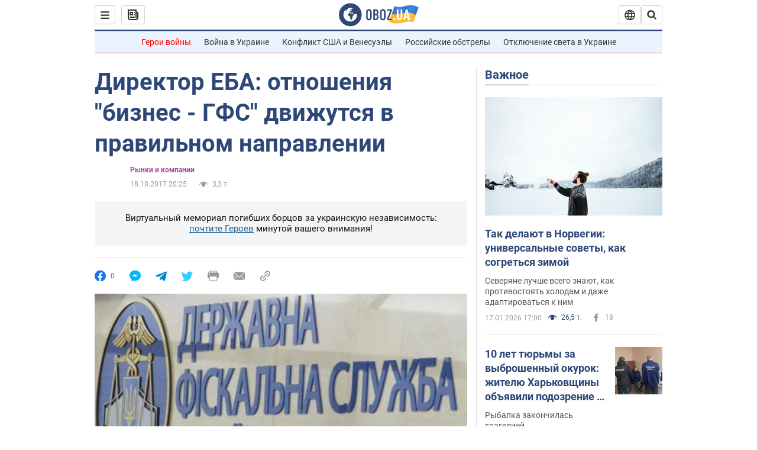

--- FILE ---
content_type: application/x-javascript; charset=utf-8
request_url: https://servicer.idealmedia.io/1418748/1?nocmp=1&sessionId=696c5aae-02e98&sessionPage=1&sessionNumberWeek=1&sessionNumber=1&scale_metric_1=64.00&scale_metric_2=256.00&scale_metric_3=100.00&cbuster=1768708782180455838168&pvid=9c9e75f9-4108-4549-8d82-8cd717fd0361&implVersion=11&lct=1763555100&mp4=1&ap=1&consentStrLen=0&wlid=b4da70c8-b7a3-48e0-a308-6da7a6fe4352&uniqId=04a46&niet=4g&nisd=false&evt=%5B%7B%22event%22%3A1%2C%22methods%22%3A%5B1%2C2%5D%7D%2C%7B%22event%22%3A2%2C%22methods%22%3A%5B1%2C2%5D%7D%5D&pv=5&jsv=es6&dpr=1&hashCommit=cbd500eb&apt=2017-10-18T20%3A25%3A00&tfre=3713&w=0&h=1&tl=150&tlp=1&sz=0x1&szp=1&szl=1&cxurl=https%3A%2F%2Ffinance.obozrevatel.com%2Feconomy%2Fdirektor-eba-rasskazala-ob-otnosheniyah-biznesmenov-s-gfs.htm&ref=&lu=https%3A%2F%2Ffinance.obozrevatel.com%2Feconomy%2Fdirektor-eba-rasskazala-ob-otnosheniyah-biznesmenov-s-gfs.htm
body_size: 839
content:
var _mgq=_mgq||[];
_mgq.push(["IdealmediaLoadGoods1418748_04a46",[
["tsn.ua","11957692","1","У Львові поліціянтка з ноги напала на жінку, яка прибирала сніг","Львівська міська рада та поліція з’ясовують обставини конфлікту між поліціянткою та двірничкою","0","","","","_b6VHV92dOXXGyacX29i4TOSBSHiuM5zQwQCR78kzE4wTJzDlndJxZG2sYQLxm7SJP9NESf5a0MfIieRFDqB_Kldt0JdlZKDYLbkLtP-Q-XPiX6Hpp-rM2gnk5DXmpkJ",{"i":"https://s-img.idealmedia.io/n/11957692/45x45/79x0x630x630/aHR0cDovL2ltZ2hvc3RzLmNvbS90LzUwOTE1My9mZjZkN2NlMzJkNTI1YjE3Njg2NGZhYTc1MzE0NjdmOS5qcGVn.webp?v=1768708782-o2ev0ZDCYQ7uHn70tRwnl-f0qHcbw06DKtOh7PnlqAw","l":"https://clck.idealmedia.io/pnews/11957692/i/1298901/pp/1/1?h=_b6VHV92dOXXGyacX29i4TOSBSHiuM5zQwQCR78kzE4wTJzDlndJxZG2sYQLxm7SJP9NESf5a0MfIieRFDqB_Kldt0JdlZKDYLbkLtP-Q-XPiX6Hpp-rM2gnk5DXmpkJ&utm_campaign=obozrevatel.com&utm_source=obozrevatel.com&utm_medium=referral&rid=1e406066-f422-11f0-815b-d404e6f98490&tt=Direct&att=3&afrd=296&iv=11&ct=1&gdprApplies=0&muid=q0hG5mFprMXj&st=-300&mp4=1&h2=RGCnD2pppFaSHdacZpvmnsy2GX6xlGXVu7txikoXAu9RGCPw-Jj4BtYdULfjGweqWZ1ZO-tw1p4XvU9aUf71HQ**","adc":[],"sdl":0,"dl":"","category":"События Украины","dbbr":0,"bbrt":0,"type":"e","media-type":"static","clicktrackers":[],"cta":"Читати далі","cdt":"","tri":"1e407254-f422-11f0-815b-d404e6f98490","crid":"11957692"}],],
{"awc":{},"dt":"desktop","ts":"","tt":"Direct","isBot":1,"h2":"RGCnD2pppFaSHdacZpvmnsy2GX6xlGXVu7txikoXAu9RGCPw-Jj4BtYdULfjGweqWZ1ZO-tw1p4XvU9aUf71HQ**","ats":0,"rid":"1e406066-f422-11f0-815b-d404e6f98490","pvid":"9c9e75f9-4108-4549-8d82-8cd717fd0361","iv":11,"brid":32,"muidn":"q0hG5mFprMXj","dnt":2,"cv":2,"afrd":296,"consent":true,"adv_src_id":39175}]);
_mgqp();
